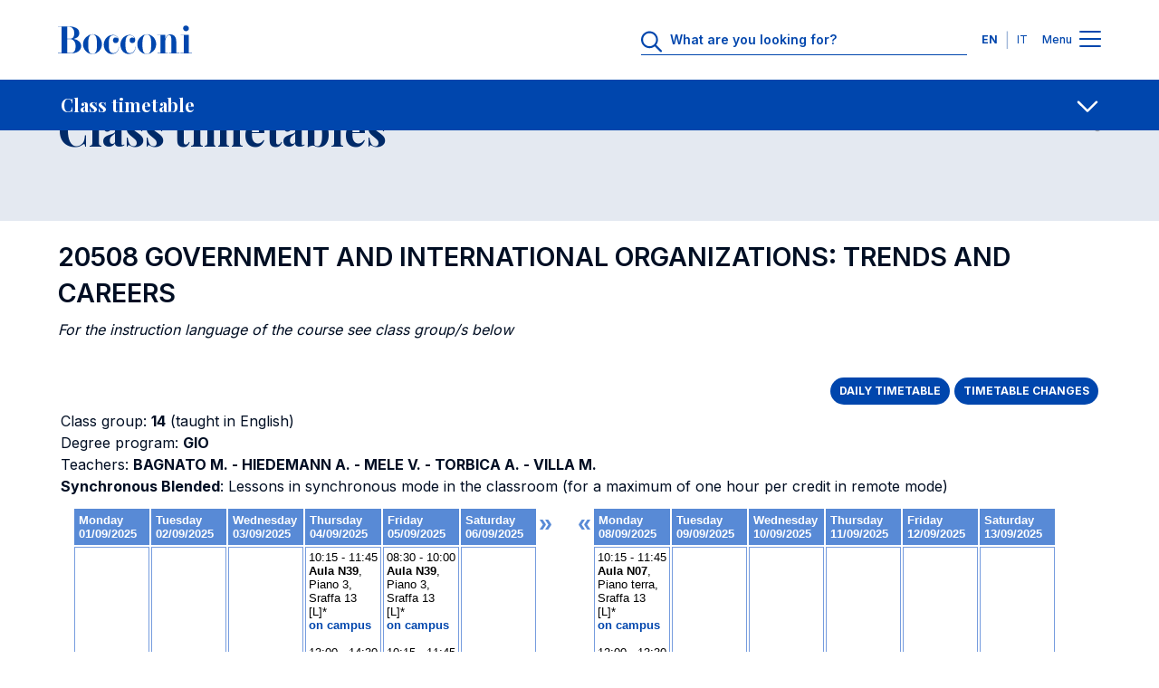

--- FILE ---
content_type: text/html; charset=UTF-8
request_url: https://didattica.unibocconi.eu/lezioni/orario_iframe.php?esame=20508&classe=14&gruppo=14
body_size: 8581
content:
<!DOCTYPE html>
<html>
<head>
<meta charset="utf-8">
<title>ORARI LEZIONE - Universita' Bocconi</title>
<meta http-equiv="Content-Type" content="text/html; charset=UTF-8" />
<meta http-equiv="Content-language" content="it">
<meta name="description" content="ORARI LEZIONE - DETTAGLIO">
<meta name="keywords" content="universita',bocconi,orari,lezione,dettaglio">

<link rel="stylesheet" href="../grafica/sito_breadcrumb.css">
<link rel="stylesheet" href="../grafica/sito_page_lead.css">
<link rel="stylesheet" href="../grafica/sito_submenu.css">
<link rel="stylesheet" href="../grafica/sito_social_sharing.css">
<link rel="stylesheet" href="../grafica/sito_procedure.css">

<script type="text/javascript">

  var _gaq = _gaq || [];
  _gaq.push(['_setAccount', 'UA-8852565-3']);
  _gaq.push(['_trackPageview']);

  (function() {
    var ga = document.createElement('script'); ga.type = 'text/javascript'; ga.async = true;
    ga.src = ('https:' == document.location.protocol ? 'https://ssl' : 'http://www') + '.google-analytics.com/ga.js';
    var s = document.getElementsByTagName('script')[0]; s.parentNode.insertBefore(ga, s);
  })();

</script>
</head>
<body style="margin:0;padding:0;">
<table>

<tr>
		
<td rowspan="2" style="vertical-align:top;"><a name="SK202500"></a>&nbsp;&nbsp;&nbsp;</td>
<td style="font-family: sans-serif; font-size: 0.8em; font-weight: 600; color: #FFF; padding: 5px; background-color: #588AD6; white-space: nowrap; width: 73px;">Monday<br />01/09/2025</td>
<td style="font-family: sans-serif; font-size: 0.8em; font-weight: 600; color: #FFF; padding: 5px; background-color: #588AD6; white-space: nowrap; width: 73px;">Tuesday<br />02/09/2025</td>
<td style="font-family: sans-serif; font-size: 0.8em; font-weight: 600; color: #FFF; padding: 5px; background-color: #588AD6; white-space: nowrap; width: 73px;">Wednesday<br />03/09/2025</td>
<td style="font-family: sans-serif; font-size: 0.8em; font-weight: 600; color: #FFF; padding: 5px; background-color: #588AD6; white-space: nowrap; width: 73px;">Thursday<br />04/09/2025</td>
<td style="font-family: sans-serif; font-size: 0.8em; font-weight: 600; color: #FFF; padding: 5px; background-color: #588AD6; white-space: nowrap; width: 73px;">Friday<br />05/09/2025</td>
<td style="font-family: sans-serif; font-size: 0.8em; font-weight: 600; color: #FFF; padding: 5px; background-color: #588AD6; white-space: nowrap; width: 73px;">Saturday<br />06/09/2025</td>
<td rowspan="2" style="vertical-align:top;"><a href="#SK202537" style="text-decoration:none; font-family: sans-serif;font-weight:bold; font-size:27px; color: #588AD6;" title="settimana successiva">&raquo;</a>&nbsp;&nbsp;&nbsp;<a name="SK202536"></a>&nbsp;&nbsp;&nbsp;&nbsp;<a href="#SK202500" style="text-decoration:none; font-family: sans-serif;font-weight:bold; font-size:27px; color: #588AD6;" title="settimana precedente">&laquo;</a></td>
<td style="font-family: sans-serif; font-size: 0.8em; font-weight: 600; color: #FFF; padding: 5px; background-color: #588AD6; white-space: nowrap; width: 73px;">Monday<br />08/09/2025</td>
<td style="font-family: sans-serif; font-size: 0.8em; font-weight: 600; color: #FFF; padding: 5px; background-color: #588AD6; white-space: nowrap; width: 73px;">Tuesday<br />09/09/2025</td>
<td style="font-family: sans-serif; font-size: 0.8em; font-weight: 600; color: #FFF; padding: 5px; background-color: #588AD6; white-space: nowrap; width: 73px;">Wednesday<br />10/09/2025</td>
<td style="font-family: sans-serif; font-size: 0.8em; font-weight: 600; color: #FFF; padding: 5px; background-color: #588AD6; white-space: nowrap; width: 73px;">Thursday<br />11/09/2025</td>
<td style="font-family: sans-serif; font-size: 0.8em; font-weight: 600; color: #FFF; padding: 5px; background-color: #588AD6; white-space: nowrap; width: 73px;">Friday<br />12/09/2025</td>
<td style="font-family: sans-serif; font-size: 0.8em; font-weight: 600; color: #FFF; padding: 5px; background-color: #588AD6; white-space: nowrap; width: 73px;">Saturday<br />13/09/2025</td>
<td rowspan="2" style="vertical-align:top;">&nbsp&nbsp&nbsp;&nbsp;&nbsp;<a name="SK202537"></a>&nbsp;&nbsp;&nbsp;&nbsp;&nbsp&nbsp</td>
</tr>
<tr>
		
<td nowrap style="font-family: sans-serif; font-size: 0.8em; margin-top: 1px; padding: 3px; background-color: #fff;	border: 1px solid #769CDE; white-space: nowrap; width: 73px; vertical-align:top;">&nbsp;</td>
<td nowrap style="font-family: sans-serif; font-size: 0.8em; margin-top: 1px; padding: 3px; background-color: #fff;	border: 1px solid #769CDE; white-space: nowrap; width: 73px; vertical-align:top;">&nbsp;</td>
<td nowrap style="font-family: sans-serif; font-size: 0.8em; margin-top: 1px; padding: 3px; background-color: #fff;	border: 1px solid #769CDE; white-space: nowrap; width: 73px; vertical-align:top;">&nbsp;</td>
<td nowrap style="font-family: sans-serif; font-size: 0.8em; margin-top: 1px; padding: 3px; background-color: #fff;	border: 1px solid #769CDE; white-space: nowrap; width: 73px; vertical-align:top;">10:15 - 11:45<br /><strong>Aula N39</strong>,<br />Piano 3,<br />Sraffa 13<br />[L]*<br /><span style="color:#0046AD; font-weight:600;">on campus</span><br /><br />13:00 - 14:30<br /><strong>Aula N39</strong>,<br />Piano 3,<br />Sraffa 13<br />[L]*<br /><span style="color:#0046AD; font-weight:600;">on campus</span><br /><br />14:45 - 16:15<br /><strong>Aula N39</strong>,<br />Piano 3,<br />Sraffa 13<br />[L]*<br /><span style="color:#0046AD; font-weight:600;">on campus</span></td>
<td nowrap style="font-family: sans-serif; font-size: 0.8em; margin-top: 1px; padding: 3px; background-color: #fff;	border: 1px solid #769CDE; white-space: nowrap; width: 73px; vertical-align:top;">08:30 - 10:00<br /><strong>Aula N39</strong>,<br />Piano 3,<br />Sraffa 13<br />[L]*<br /><span style="color:#0046AD; font-weight:600;">on campus</span><br /><br />10:15 - 11:45<br /><strong>Aula N39</strong>,<br />Piano 3,<br />Sraffa 13<br />[L]*<br /><span style="color:#0046AD; font-weight:600;">on campus</span><br /><br />13:00 - 14:30<br /><strong>Aula N39</strong>,<br />Piano 3,<br />Sraffa 13<br />[L]*<br /><span style="color:#0046AD; font-weight:600;">on campus</span><br /><br />14:45 - 16:15<br /><strong>Aula N39</strong>,<br />Piano 3,<br />Sraffa 13<br />[L]*<br /><span style="color:#0046AD; font-weight:600;">on campus</span></td>
<td nowrap style="font-family: sans-serif; font-size: 0.8em; margin-top: 1px; padding: 3px; background-color: #fff;	border: 1px solid #769CDE; white-space: nowrap; width: 73px; vertical-align:top;">&nbsp;</td>
<td nowrap style="font-family: sans-serif; font-size: 0.8em; margin-top: 1px; padding: 3px; background-color: #fff;	border: 1px solid #769CDE; white-space: nowrap; width: 73px; vertical-align:top;">10:15 - 11:45<br /><strong>Aula N07</strong>,<br />Piano terra,<br />Sraffa 13<br />[L]*<br /><span style="color:#0046AD; font-weight:600;">on campus</span><br /><br />12:00 - 13:30<br /><strong>Aula N07</strong>,<br />Piano terra,<br />Sraffa 13<br />[L]*<br /><span style="color:#0046AD; font-weight:600;">on campus</span><br /><br />14:45 - 16:15<br /><strong>Aula N08</strong>,<br />Piano terra,<br />Sraffa 13<br />[L]*<br /><span style="color:#0046AD; font-weight:600;">on campus</span><br /><br />16:30 - 18:00<br /><strong>Aula N08</strong>,<br />Piano terra,<br />Sraffa 13<br />[L]*<br /><span style="color:#0046AD; font-weight:600;">on campus</span></td>
<td nowrap style="font-family: sans-serif; font-size: 0.8em; margin-top: 1px; padding: 3px; background-color: #fff;	border: 1px solid #769CDE; white-space: nowrap; width: 73px; vertical-align:top;">&nbsp;</td>
<td nowrap style="font-family: sans-serif; font-size: 0.8em; margin-top: 1px; padding: 3px; background-color: #fff;	border: 1px solid #769CDE; white-space: nowrap; width: 73px; vertical-align:top;">&nbsp;</td>
<td nowrap style="font-family: sans-serif; font-size: 0.8em; margin-top: 1px; padding: 3px; background-color: #fff;	border: 1px solid #769CDE; white-space: nowrap; width: 73px; vertical-align:top;">&nbsp;</td>
<td nowrap style="font-family: sans-serif; font-size: 0.8em; margin-top: 1px; padding: 3px; background-color: #fff;	border: 1px solid #769CDE; white-space: nowrap; width: 73px; vertical-align:top;">&nbsp;</td>
<td nowrap style="font-family: sans-serif; font-size: 0.8em; margin-top: 1px; padding: 3px; background-color: #fff;	border: 1px solid #769CDE; white-space: nowrap; width: 73px; vertical-align:top;">&nbsp;</td>
</tr>
</table>
</body>
</html>

--- FILE ---
content_type: text/css
request_url: https://www.unibocconi.it/sites/default/files/css/css_e7bYmH2_P2Rsw8CatnPuZjz0pWGLh0tJLUhNemG4Zw8.css?delta=0&language=en&theme=bocconi_ds_corporate&include=eJyFyt0KgCAMQOEX8ueRYpurDHXiFOrtE4JuvTlw4EMhkhK3oP5IgpAMSWNPkqsULl0d_sJanNml5SU6GQK3JYvzlkgHZi7jc6GNCsnBBbfRRztnj6D8Apf5S54
body_size: 4809
content:
/* @license GPL-2.0-or-later https://www.drupal.org/licensing/faq */
.progress{position:relative;}.progress__track{min-width:100px;max-width:100%;height:16px;margin-top:5px;border:1px solid;background-color:#fff;}.progress__bar{width:3%;min-width:3%;max-width:100%;height:16px;background-color:#000;}.progress__description,.progress__percentage{overflow:hidden;margin-top:0.2em;color:#555;font-size:0.875em;}.progress__description{float:left;}[dir="rtl"] .progress__description{float:right;}.progress__percentage{float:right;}[dir="rtl"] .progress__percentage{float:left;}.progress--small .progress__track{height:7px;}.progress--small .progress__bar{height:7px;background-size:20px 20px;}
.ajax-progress{display:inline-block;padding:1px 5px 2px 5px;}[dir="rtl"] .ajax-progress{float:right;}.ajax-progress-throbber .throbber{display:inline;padding:1px 5px 2px;background:transparent url(/core/misc/throbber-active.gif) no-repeat 0 center;}.ajax-progress-throbber .message{display:inline;padding:1px 5px 2px;}tr .ajax-progress-throbber .throbber{margin:0 2px;}.ajax-progress-bar{width:16em;}.ajax-progress-fullscreen{position:fixed;z-index:1000;top:48.5%;left:49%;width:24px;height:24px;padding:4px;opacity:0.9;border-radius:7px;background-color:#232323;background-image:url(/core/misc/loading-small.gif);background-repeat:no-repeat;background-position:center center;}[dir="rtl"] .ajax-progress-fullscreen{right:49%;left:auto;}
.hidden{display:none;}.visually-hidden{position:absolute !important;overflow:hidden;clip:rect(1px,1px,1px,1px);width:1px;height:1px;word-wrap:normal;}.visually-hidden.focusable:active,.visually-hidden.focusable:focus-within{position:static !important;overflow:visible;clip:auto;width:auto;height:auto;}.invisible{visibility:hidden;}
.header-menu-container__langs .header-menu-langs .language-link,.header-menu-item__link,.header-menu-item__sub .link-label{margin-top:0;margin-bottom:.5rem;font-family:var(--font-family-base);font-style:normal;font-weight:400;font-stretch:normal;word-wrap:break-word}.bds-header-menu,.bds-header-menu .menu,.header-menu-container__langs .header-menu-langs__list{padding-left:0;margin:0;list-style:none}.header-menu-item__below-wr{background:0 0;border:none}@keyframes spinner-animation{0%{transform:rotate(0)}100%{transform:rotate(360deg)}}.header-menu-container{z-index:90;height:100vh;overflow:hidden;visibility:hidden;background-color:#fff;opacity:0;transition:opacity .3s cubic-bezier(.455,.03,.515,.955),visibility .6s cubic-bezier(.455,.03,.515,.955)}.header-menu-container__giving{background-color:#0046ad}.header-menu-container__langs-login{background-color:#00388a}.header-menu-container__cta .bds-cta-group{padding-top:2.5rem;padding-bottom:2.5rem}.header-menu-container__menu{background-color:#00388a}@media (min-width:1024px){.header-menu-container__menu{padding-top:2.5rem;padding-bottom:2.5rem}}.header-menu-container__separator hr{margin-top:1.5rem;margin-bottom:1.5rem;color:#a2b8d9;opacity:1}.header-menu-container.header-menu-container--visible{height:100vh;visibility:visible;opacity:1}.js-menu-active .header-menu-container{visibility:visible;opacity:1}.user-logged-in.gin--classic-toolbar .header-menu-container{padding-top:calc(var(--header-height) + var(--toolbar-height-closed))}.user-logged-in.gin--classic-toolbar.toolbar-tray-open .header-menu-container{padding-top:calc(var(--header-height) + var(--toolbar-height-open))}.header-menu-container{position:fixed;top:0;width:100%;padding-top:var(--header-height);overflow:auto}:root{--menu-item-color-bg-level-1:#002a68;--menu-item-color-bg-level-2:#001c45;--menu-item-color-link:#fff;--menu-item-color-icon:#a2b8d9;--menu-border-left-color:#45a4f1}.header-menu-item__link{font-size:1.25rem;line-height:1.75rem;font-weight:700;display:flex;align-items:center;justify-content:space-between;width:100%;padding-top:1.5rem;padding-bottom:1.5rem;margin-bottom:0;color:var(--menu-item-color-link);text-align:left}.header-menu-item__link:hover{color:var(--menu-item-color-link)}.header-menu-item__link-label{margin-right:.5rem}.header-menu-item__link-label-active.link-label{font-weight:700}.header-menu-item__link-icon{transition-timing-function:cubic-bezier(0.455,0.03,0.515,0.955);transition-duration:.3s;transition-property:transform}.header-menu-item__link-icon path{fill:var(--menu-item-color-icon);transition:fill .5s cubic-bezier(.455,.03,.515,.955)}.header-menu-item__link-icon circle{fill:var(--menu-item-color-icon);stroke:var(--menu-item-color-icon);transition:"fill, stroke" .5s cubic-bezier(.455,.03,.515,.955)}.header-menu-item__below-wr{width:100%;padding-right:0;padding-left:0}.header-menu-item__below-wr[aria-expanded=true].menu-level-1{background-color:var(--menu-item-color-bg-level-1)}.header-menu-item__below-wr[aria-expanded=true].menu-level-2{background-color:var(--menu-item-color-bg-level-2)}.header-menu-item__below-wr[aria-expanded=true] .link-icon svg{transform:rotate(180deg)}.header-menu-item--active.header-menu-item--single .header-menu-item__link--single .link-label,.header-menu-item--active:not(.header-menu-item--expanded) .header-menu-item__link--single .link-label{font-weight:700}.header-menu-item__sub .link-label{font-size:1rem;line-height:1.5rem;margin-bottom:0}.header-menu-item__sub--1{background-color:var(--menu-item-color-bg-level-1)}.header-menu-item__sub--2{background-color:var(--menu-item-color-bg-level-2)}.header-menu-item__sub--2 .header-menu-item__link{padding-left:1.5rem}.header-menu-container__menu--secondary .header-menu-item__link{color:#a2b8d9}.header-menu-item,.header-menu-item__sub-wr{transition-timing-function:cubic-bezier(0.455,0.03,0.515,0.955);transition-duration:.3s;transition-property:background-color;background-color:transparent}.header-menu-item:hover,.header-menu-item__sub-wr:hover{background-color:rgba(255,255,255,.1)}.header-menu-item--active.header-menu-item--single,.header-menu-item--active:not(.header-menu-item--expanded),.header-menu-item--expanded.js-expanded-active,.header-menu-item--expanded.js-expanded-active-init,.header-menu-item__sub-wr--active{position:relative}.header-menu-item--active.header-menu-item--single::before,.header-menu-item--active:not(.header-menu-item--expanded)::before,.header-menu-item--expanded.js-expanded-active-init::before,.header-menu-item--expanded.js-expanded-active::before,.header-menu-item__sub-wr--active::before{position:absolute;top:0;left:0;width:2px;height:100%;content:"";background-color:var(--menu-border-left-color)}.header-menu-item--active.header-menu-item--single::before,.header-menu-item--active:not(.header-menu-item--expanded)::before,.header-menu-item__sub-wr--active::before{background-color:#fff}.header-menu-container__langs .header-menu-langs{padding-top:2rem;padding-bottom:2rem}.header-menu-container__langs .header-menu-langs__list{display:flex;align-items:center;justify-content:flex-end}.header-menu-container__langs .header-menu-langs__item:first-child{margin-right:1rem}.header-menu-container__langs .header-menu-langs .language-link{font-size:.75rem;line-height:1rem;font-weight:700;display:block;width:3.25rem;height:auto;padding:1rem;margin-bottom:0;color:#fff;text-align:center;text-decoration:none;text-transform:uppercase;border-radius:50%}.header-menu-container__langs .header-menu-langs .language-link--active,.header-menu-container__langs .header-menu-langs .language-link:hover{color:#0046ad;background-color:#fff;transition-timing-function:cubic-bezier(0.455,0.03,0.515,0.955);transition-duration:.3s;transition-property:background-color}.header-menu-container__langs .header-menu-langs .language-link--active:hover,.header-menu-container__langs .header-menu-langs .language-link:hover{color:#0046ad}
form:not(.header-search-form) .bds-form-element .description,form:not(.header-search-form) .bds-form-element input,form:not(.header-search-form) .bds-form-element label,form:not(.header-search-form) .fieldset-legend,form:not(.header-search-form) [type=radio]:checked+label,form:not(.header-search-form) [type=radio]:not(:checked)+label{margin-top:0;margin-bottom:.5rem;font-family:var(--font-family-base);font-style:normal;font-weight:400;font-stretch:normal;word-wrap:break-word}@keyframes spinner-animation{0%{transform:rotate(0)}100%{transform:rotate(360deg)}}:root{--form-color:#fff;--form-color-inverse:#0046ad}:root .form--variant-inverse{--form-color:#0046ad;--form-color-inverse:#fff}:root .form--variant-inverse .btn-white--big{color:var(--form-color-inverse);background-color:var(--form-color)}:root .form--variant-inverse .btn-white--big:hover{background-color:#2b66bd}form:not(.header-search-form) .form-actions{display:flex;justify-content:center;margin:1.5rem 0 0}form:not(.header-search-form) .bds-form-element{margin:0 0 1.5rem}form:not(.header-search-form) .bds-form-element .description,form:not(.header-search-form) .bds-form-element label{display:block;font-size:.75rem;line-height:1rem;padding-top:.5rem;margin-bottom:.25rem;color:var(--form-color)}form:not(.header-search-form) .bds-form-element input{font-size:1rem;font-weight:700;line-height:1.5rem;width:100%;padding:.25rem 0 .5rem;margin-bottom:0;color:var(--form-color);background:0 0;border:none;border-bottom:1px solid var(--form-color)}form:not(.header-search-form) .bds-form-element input::placeholder{color:var(--form-color)}form:not(.header-search-form) .bds-form-element input:active,form:not(.header-search-form) .bds-form-element input:focus,form:not(.header-search-form) .bds-form-element input:focus-visible{transition-timing-function:cubic-bezier(0.455,0.03,0.515,0.955);transition-duration:.3s;transition-property:padding-left;padding-left:.5rem}form:not(.header-search-form) fieldset{display:flex}form:not(.header-search-form) .fieldset-legend{font-size:1rem;font-weight:700;line-height:1.5rem;color:var(--form-color)}form:not(.header-search-form) .bds-radios{display:flex}form:not(.header-search-form) .bds-radios .bds-form-element:not(:last-child){margin-right:2.5rem}form:not(.header-search-form) [type=radio]:checked,form:not(.header-search-form) [type=radio]:not(:checked){position:absolute;left:-9999px}form:not(.header-search-form) [type=radio]:checked+label,form:not(.header-search-form) [type=radio]:not(:checked)+label{font-size:.875rem;line-height:1.5rem;font-weight:600;position:relative;padding-top:.25rem;padding-left:2rem;cursor:pointer}form:not(.header-search-form) [type=radio]:checked+label::before,form:not(.header-search-form) [type=radio]:not(:checked)+label::before{position:absolute;top:0;left:0;width:1.5rem;height:1.5rem;content:"";border:2px solid var(--form-color);border-radius:100%}form:not(.header-search-form) [type=radio]:checked+label::after,form:not(.header-search-form) [type=radio]:not(:checked)+label::after{position:absolute;top:.25rem;left:.25rem;width:1rem;height:1rem;content:"";background:var(--form-color);border-radius:100%;transition:all .2s ease}form:not(.header-search-form) [type=radio]:not(:checked)+label::after{opacity:0;transform:scale(0)}form:not(.header-search-form) [type=radio]:checked+label::after{opacity:1;transform:scale(1)}
.bds-header .contacts-cta,.bds-header--negative .contacts-cta,.header-search .form-control,.header-search__form .form-submit,.header__lang-switch .header-menu-langs .language-link,.header__lang-switch .header-menu-langs .language-link--active{margin-top:0;margin-bottom:.5rem;font-family:var(--font-family-base);font-style:normal;font-weight:400;font-stretch:normal;word-wrap:break-word}.header__lang-switch .header-menu-langs__list{padding-left:0;margin:0;list-style:none}.bds-header__burger,.header-search .bcn-search-clear{background:0 0;border:none}.bds-header .contacts-cta,.bds-header--negative .contacts-cta,.header-search__form .form-submit{text-align:center;border-radius:2rem;transition-timing-function:cubic-bezier(0.455,0.03,0.515,0.955);transition-duration:.3s;transition-property:background-color,color,border}.bds-header .contacts-cta,.bds-header--negative .contacts-cta,.header-search__form .form-submit{padding:.75rem 2rem;font-size:.75rem;line-height:1rem;font-weight:700;margin-bottom:0}.bds-header .contacts-cta,.header-search__form .form-submit,.js-site-header--scroll.bds-header--negative .contacts-cta{color:#fff;background-color:#0046ad;border:none}.bds-header .contacts-cta:hover,.header-search__form .form-submit:hover,.js-site-header--scroll.bds-header--negative .contacts-cta:hover{color:#fff;background-color:#2b66bd}.bds-header--negative .contacts-cta{color:#0046ad;background-color:#fff;border:none}.bds-header--negative .contacts-cta:hover{color:#0046ad;background-color:#abc6ef}@keyframes spinner-animation{0%{transform:rotate(0)}100%{transform:rotate(360deg)}}:root{--header-height:calc(0.5rem * 10)}@media (min-width:1024px){:root{--header-height:calc(0.5rem * 11)}}.has-header-tagline{--header-height:calc(0.5rem * 16)}@media (min-width:1024px){.has-header-tagline{--header-height:calc(0.5rem * 18)}}.bds-header .contacts-cta,.bds-header--negative .contacts-cta,.header-search .form-control,.header-search__form .form-submit,.header__lang-switch .header-menu-langs .language-link,.header__lang-switch .header-menu-langs .language-link--active{margin-top:0;margin-bottom:.5rem;font-family:var(--font-family-base);font-style:normal;font-weight:400;font-stretch:normal;word-wrap:break-word}.header__lang-switch .header-menu-langs__list{padding-left:0;margin:0;list-style:none}.bds-header__burger,.header-search .bcn-search-clear{background:0 0;border:none}.bds-header .contacts-cta,.bds-header--negative .contacts-cta,.header-search__form .form-submit{text-align:center;border-radius:2rem;transition-timing-function:cubic-bezier(0.455,0.03,0.515,0.955);transition-duration:.3s;transition-property:background-color,color,border}.bds-header .contacts-cta,.bds-header--negative .contacts-cta,.header-search__form .form-submit{padding:.75rem 2rem;font-size:.75rem;line-height:1rem;font-weight:700;margin-bottom:0}.bds-header .contacts-cta,.header-search__form .form-submit,.js-site-header--scroll.bds-header--negative .contacts-cta{color:#fff;background-color:#0046ad;border:none}.bds-header .contacts-cta:hover,.header-search__form .form-submit:hover,.js-site-header--scroll.bds-header--negative .contacts-cta:hover{color:#fff;background-color:#2b66bd}.bds-header--negative .contacts-cta{color:#0046ad;background-color:#fff;border:none}.bds-header--negative .contacts-cta:hover{color:#0046ad;background-color:#abc6ef}@keyframes spinner-animation{0%{transform:rotate(0)}100%{transform:rotate(360deg)}}.navbar-burger{position:relative;width:1.5rem;height:1.5rem;cursor:pointer;transition:.5s ease-in-out;transform:rotate(0)}.navbar-burger span{position:absolute;left:0;display:block;width:100%;height:2.5px;background:var(--header-main-color);border-radius:20%;opacity:1;transition:.25s ease-in-out;transform:rotate(0)}.navbar-burger span:first-child{top:0}.navbar-burger span:nth-child(2),.navbar-burger span:nth-child(3){top:8px}.navbar-burger span:nth-child(4){top:16px}.navbar-burger-toggler{padding-top:4px;padding-right:0;padding-left:0}.navbar-burger-toggler[aria-expanded=true] .navbar-burger span{height:calc(2.5px + 1px)}.navbar-burger-toggler[aria-expanded=true] .navbar-burger span:first-child{top:18px;left:50%;width:0%}.navbar-burger-toggler[aria-expanded=true] .navbar-burger span:nth-child(2){transform:rotate(45deg)}.navbar-burger-toggler[aria-expanded=true] .navbar-burger span:nth-child(3){transform:rotate(-45deg)}.navbar-burger-toggler[aria-expanded=true] .navbar-burger span:nth-child(4){top:18px;left:50%;width:0%}.js-menu-active .navbar-burger span{height:calc(2.5px + 1px)}.js-menu-active .navbar-burger span:first-child{top:18px;left:50%;width:0%}.js-menu-active .navbar-burger span:nth-child(2){transform:rotate(45deg)}.js-menu-active .navbar-burger span:nth-child(3){transform:rotate(-45deg)}.js-menu-active .navbar-burger span:nth-child(4){top:18px;left:50%;width:0%}.header-search{margin-right:1.5rem;display:flex;justify-content:flex-end}.header-search__icon{display:flex;align-items:center;min-width:2rem;padding-right:.5rem;cursor:pointer}@media (min-width:1024px){.header-search__icon{padding-top:.25rem;border-bottom:1px solid var(--header-main-color)}}.header-search .form{display:flex;height:100%}.header-search .form-control{font-size:.875rem;line-height:1.5rem;font-weight:600;width:100%;height:100%;padding:.5rem 0;margin-bottom:0;color:var(--header-main-color);background-color:transparent;border:0;border-bottom:1px solid var(--header-main-color)}.header-search .form-control::placeholder{color:var(--header-main-color);opacity:1}.header-search .form-control:active,.header-search .form-control:focus,.header-search .form-control:focus-visible{transition-timing-function:cubic-bezier(0.455,0.03,0.515,0.955);transition-duration:.3s;transition-property:padding-left;padding-left:.5rem;outline-color:var(--header-main-color)}.header-search .bcn-search-input-wrapper{position:relative}.header-search .bcn-search-clear{position:absolute;top:0;right:.5rem;bottom:0;width:1rem;height:1rem;padding:0;margin-top:auto;margin-bottom:auto;font-size:0;line-height:0;background-color:#a2b8d9;background-image:url(/themes/contrib/bocconi_ds/images/icons/icon-cross.svg);background-repeat:no-repeat;background-position:center center;background-size:.75rem;border-radius:50%;opacity:0}.header-search:focus-within .bcn-search-clear{opacity:1;transition-timing-function:cubic-bezier(0.455,0.03,0.515,0.955);transition-duration:.3s;transition-property:opacity}@media (min-width:576px){.header-search{max-width:17.5rem}}@media (min-width:768px){.header-search{max-width:20rem}}@media (min-width:1024px){.header-search{max-width:22.5rem;margin-right:1rem}}.header-search .header-search__icon{width:auto;min-width:1.5rem;padding-right:0;overflow-x:hidden;transition-timing-function:cubic-bezier(0.455,0.03,0.515,0.955);transition-duration:.1s;transition-property:width,padding,min-width}@media (max-width:1023.98px){.header-search__form{width:0;overflow:hidden}}.header-search__form .bcn-search-input{padding:.5rem 0 .5rem .5rem}.header-search__form .form-submit{display:flex;align-items:center;width:0;padding:0;background-image:url(/themes/contrib/bocconi_ds/images/icons/icon-search--white.svg);background-repeat:no-repeat;background-position:82% center;background-size:1.5rem;opacity:0;transition-timing-function:cubic-bezier(0.455,0.03,0.515,0.955);transition-duration:.1s;transition-property:width,padding}.header-search__form .bcn-search-input-wrapper legend{display:none}.header-search__form .form-item-search label{display:none}.header-search:focus-within .header-search__icon{width:0;min-width:0;padding-right:0;transition-timing-function:cubic-bezier(0.455,0.03,0.515,0.955);transition-duration:.1s;transition-property:width,padding,min-width}.header-search:focus-within .form-submit{width:auto;padding:.5rem 3rem .5rem 1.25rem;margin-left:.25rem;transition-timing-function:cubic-bezier(0.455,0.03,0.515,0.955);transition-duration:.1s;transition-property:width,padding;opacity:1}@media (max-width:1023.98px){.header-search:focus-within .form-submit{font-size:0;background-position:center}}.js-menu-active .bds-header__actions,.js-search-active .bds-header__actions{justify-content:space-between;width:100%}@media (min-width:576px){.js-menu-active .bds-header__actions,.js-search-active .bds-header__actions{justify-content:flex-end}}@media (max-width:767.98px){.js-menu-active .bds-header__lang-switch,.js-menu-active .bds-header__logo,.js-search-active .bds-header__lang-switch,.js-search-active .bds-header__logo{display:none}}@media (max-width:1023.98px){.js-menu-active .header-search__form,.js-search-active .header-search__form{transition-timing-function:cubic-bezier(0.455,0.03,0.515,0.955);transition-duration:.3s;transition-property:width;width:100%;overflow:visible}}.js-menu-active .header-search__icon,.js-search-active .header-search__icon{border-bottom:1px solid var(--header-main-color)}.header__lang-switch{margin-right:1.5rem}@media (min-width:1024px){.header__lang-switch{margin-right:1rem}}.header__lang-switch .header-menu-langs__list{display:flex;align-items:center;justify-content:center}.header__lang-switch .header-menu-langs__item{display:flex;align-items:center}.header__lang-switch .header-menu-langs__item:first-child .language-link{padding-right:.5rem}.header__lang-switch .header-menu-langs__item:first-child::after{color:var(--header-elements-divider);content:"|"}.header__lang-switch .header-menu-langs__item:last-child .language-link{padding-left:.5rem}.header__lang-switch .header-menu-langs .language-link{font-size:.75rem;line-height:1rem;margin-bottom:0;color:var(--header-main-color);text-align:center;text-decoration:none;text-transform:uppercase}.header__lang-switch .header-menu-langs .language-link--active{font-size:.75rem;line-height:1rem;font-weight:700}.bds-header,.js-site-header--scroll.bds-header--negative{--header-main-color:#0046ad;--header-border-bottom:1px solid var(--header-main-color);--header-elements-divider:#a2b8d9;background-color:#fff;opacity:1;transition-timing-function:cubic-bezier(0.455,0.03,0.515,0.955);transition-duration:.5s;transition-property:background-color,border-bottom-color,color,opacity,top}.bds-header .contacts-cta,.js-site-header--scroll.bds-header--negative .contacts-cta{margin-bottom:0}.bds-header--negative{--header-main-color:#fff;--header-border-bottom:1px solid trasparent;--header-elements-divider:#fff;background-color:transparent;transition-timing-function:cubic-bezier(0.455,0.03,0.515,0.955);transition-duration:.5s;transition-property:background-color,border-bottom-color,color,opacity,top}.bds-header--negative .contacts-cta{margin-bottom:0}.js-menu-active .bds-header{--header-main-color:#0046ad;--header-border-bottom:1px solid var(--header-main-color);--header-elements-divider:#a2b8d9;background-color:#fff;transition:background-color .3s ease .4s}.bds-header{position:fixed;top:0;z-index:100;width:100%;max-height:var(--header-height);color:var(--header-main-color);border-bottom:var(--header-border-bottom)}.bds-header__logo{display:inline-flex}.bds-header__logo-link{display:inline-flex;min-height:2rem;margin-bottom:0}.bds-header__logo-img{min-height:2rem}@media (min-width:1024px){.bds-header__logo-img{height:2.5rem}}.bds-header .header-svg path{fill:var(--header-main-color);transition:fill .3s cubic-bezier(.455,.03,.515,.955)}.bds-header .header-search .form-control{border-radius:0;transition-timing-function:cubic-bezier(0.455,0.03,0.515,0.955);transition-duration:.3s;transition-property:background-color,color,border-color}.bds-header .header-search .form-control::placeholder{transition-timing-function:cubic-bezier(0.455,0.03,0.515,0.955);transition-duration:.3s;transition-property:color}.bds-header .header-search__icon{transition-timing-function:cubic-bezier(0.455,0.03,0.515,0.955);transition-duration:.3s;transition-property:border-color}.bds-header__wrapper{padding-top:1.5rem;padding-bottom:1.5rem}.bds-header__wrapper--inner{display:flex;align-content:center;justify-content:space-between}.bds-header__actions{display:flex;align-items:center}.bds-header__menu{display:flex;align-items:center}.bds-header__menu:focus-visible{padding:.25rem;outline:1px solid var(--header-main-color)}.bds-header__menu-label{margin-right:.5rem;font-family:var(--font-family-base);font-size:.75rem;font-style:normal;font-weight:500;line-height:1rem}@media (max-width:1023.98px){.bds-header__menu-label--open{display:none}}.bds-header__menu-label--close{display:none}.bds-header__contacts{padding-top:.25rem}.bds-header--with-tagline .bds-header__wrapper{padding-bottom:0}.bds-header--with-tagline .bds-header__wrapper--tagline{padding:1rem 0;margin-top:1rem;border-top:1px solid var(--header-elements-divider)}@media (min-width:1024px){.bds-header--with-tagline .bds-header__wrapper--tagline{margin-top:1.5rem}}.bds-header--with-tagline .bds-header__tagline-link{display:inline-flex;font-weight:500;color:var(--header-main-color)}.bds-header--with-tagline .bds-header__tagline-link .bds-icon{margin-right:1rem}.bds-header--with-tagline .bds-header__tagline-link .bds-icon path{fill:var(--header-elements-divider)}.bds-header--with-tagline .bds-header__tagline-link p{margin-bottom:0}@media (min-width:1024px){.js-menu-active .bds-header .bds-header__menu-label--open{display:none}.js-menu-active .bds-header .bds-header__menu-label--close{display:block}}.user-logged-in.gin--classic-toolbar .bds-header{top:var(--gin-toolbar-y-offset)!important}
.bds-icon--tooltip .bds-icon__tooltip{margin-top:0;margin-bottom:.5rem;font-family:var(--font-family-base);font-style:normal;font-weight:400;font-stretch:normal;word-wrap:break-word}@keyframes spinner-animation{0%{transform:rotate(0)}100%{transform:rotate(360deg)}}.bds-icon--bg-color-bocconi-500{background-color:#0046ad;border-radius:50%}.bds-icon--bg-color-bocconi-500 path{fill:#fff;transition:fill .5s cubic-bezier(.455,.03,.515,.955)}.bds-icon--bg-color-bocconi-500 circle{fill:#fff;stroke:#fff;transition:"fill, stroke" .5s cubic-bezier(.455,.03,.515,.955)}.bds-icon--bg-color-bocconi-status-info{background-color:#45a4f1;border-radius:50%}.bds-icon--bg-color-bocconi-status-info path{fill:#fff;transition:fill .5s cubic-bezier(.455,.03,.515,.955)}.bds-icon--bg-color-bocconi-status-info circle{fill:#fff;stroke:#fff;transition:"fill, stroke" .5s cubic-bezier(.455,.03,.515,.955)}.bds-icon--bg-size-spacer{padding:.5rem}.bds-icon--bg-size-spacer-2{padding:1rem}.bds-icon--tooltip{position:relative;cursor:help}.bds-icon--tooltip .bds-icon__tooltip{position:absolute;top:.5rem;left:1.5rem;z-index:1;display:none;width:max-content;padding:.25rem .5rem;margin-bottom:0;color:#fff;background-color:#002a68;border-radius:.25rem;font-size:.75rem;line-height:1rem;font-weight:700}.bds-icon--tooltip:focus .bds-icon__tooltip,.bds-icon--tooltip:hover .bds-icon__tooltip{display:block}
.header-submenu-item__link,.header-submenu-item__link-label{margin-top:0;margin-bottom:.5rem;font-family:var(--heading-font);font-style:normal;font-weight:700;font-stretch:normal;word-wrap:break-word}.header-submenu-item__link,.header-submenu-item__link-label{font-size:1rem;line-height:1.25rem}@media (min-width:1024px){.header-submenu-item__link,.header-submenu-item__link-label{font-size:1.25rem;line-height:1.5rem}}.header-submenu-last__close .submenu-close,.header-submenu__close .submenu-close{margin-top:0;margin-bottom:.5rem;font-family:var(--font-family-base);font-style:normal;font-weight:400;font-stretch:normal;word-wrap:break-word}.header-submenu-item__below-wr,.header-submenu-last__close .submenu-close,.header-submenu__close .submenu-close{background:0 0;border:none}@keyframes spinner-animation{0%{transform:rotate(0)}100%{transform:rotate(360deg)}}.has-header-tagline,:root{--header-submenu-total-height:calc(var(--header-submenu-height) + var(--header-height));--submenu-top:var(--header-height);--submenu-container-top:var(--header-submenu-total-height);--submenu-first-color-main:#0046ad;--submenu-first-color-container:#00388a;--submenu-link-color:#fff;--submenu-close-color:#a2b8d9}.bds-header{--header-border-bottom:1px solid trasparent!important}.header-submenu,.header-submenu-last{position:fixed;top:var(--submenu-top);z-index:80;width:100%;overflow:auto}.header-submenu-last__btn,.header-submenu__btn{padding-top:0;padding-bottom:0;background-color:var(--submenu-first-color-main)}.header-submenu-last__container,.header-submenu__container{position:fixed;top:var(--submenu-container-top);display:flex;flex-direction:column;justify-content:space-between;width:100%;height:calc(100vh - var(--submenu-container-top));overflow:auto;background-color:var(--submenu-first-color-container);visibility:hidden;opacity:0;transition:opacity .3s cubic-bezier(.455,.03,.515,.955),visibility .6s cubic-bezier(.455,.03,.515,.955)}@media (min-width:1024px){.header-submenu-last__container,.header-submenu__container{padding-top:3rem}}.header-submenu-last__close,.header-submenu__close{display:flex;justify-content:center;padding-top:2.5rem;padding-bottom:2.5rem;cursor:pointer}.header-submenu-last__close .submenu-close,.header-submenu__close .submenu-close{font-size:.75rem;line-height:1rem;display:flex;align-items:center;justify-content:center;margin-bottom:0;color:var(--submenu-close-color);text-transform:uppercase}.header-submenu-last__close .submenu-close path,.header-submenu__close .submenu-close path{fill:var(--submenu-close-color);transition:fill .5s cubic-bezier(.455,.03,.515,.955)}.header-submenu-last__close .submenu-close circle,.header-submenu__close .submenu-close circle{fill:var(--submenu-close-color);stroke:var(--submenu-close-color);transition:"fill, stroke" .5s cubic-bezier(.455,.03,.515,.955)}.header-submenu--hidden,.header-submenu-last--hidden{visibility:hidden;opacity:0;transition:opacity .3s cubic-bezier(.455,.03,.515,.955),visibility .6s cubic-bezier(.455,.03,.515,.955)}.header-submenu .submenu__wr__item-active,.header-submenu-last .submenu__wr__item-active{margin-left:0}.header-submenu-item__link{display:flex;align-items:center;justify-content:space-between;width:100%;padding-top:1rem;padding-bottom:1rem;margin-bottom:0;font-family:var(--font-family-base);color:var(--submenu-link-color);text-align:left}.header-submenu-item__link:hover{color:var(--submenu-link-color)}.header-submenu-item__link-label{padding-left:0;margin-right:.5rem;margin-bottom:0;transition-timing-function:cubic-bezier(0.455,0.03,0.515,0.955);transition-duration:.3s;transition-property:padding-left}.header-submenu-item__link-icon{display:flex;align-items:center}.header-submenu-item__link-icon path{fill:var(--submenu-link-color);transition:fill .5s cubic-bezier(.455,.03,.515,.955)}.header-submenu-item__link-icon circle{fill:var(--submenu-link-color);stroke:var(--submenu-link-color);transition:"fill, stroke" .5s cubic-bezier(.455,.03,.515,.955)}.header-submenu-item__link-icon .bds-icon{width:1.5rem}.header-submenu-item__link-icon .bds-icon svg{width:100%;height:auto;vertical-align:middle}.header-submenu-item__link .link-icon__label{margin-right:.5rem;font-size:.75rem;font-weight:500}@media (max-width:767.98px){.header-submenu-item__link .link-icon__label{display:none}}.header-submenu-item__link-icon-back{position:absolute;top:1rem;width:0;overflow:hidden;cursor:pointer;transition-timing-function:cubic-bezier(0.455,0.03,0.515,0.955);transition-duration:.3s;transition-property:width}.header-submenu-item__link-icon-back path{fill:var(--submenu-link-color);transition:fill .5s cubic-bezier(.455,.03,.515,.955)}.header-submenu-item__link-icon-back circle{fill:var(--submenu-link-color);stroke:var(--submenu-link-color);transition:"fill, stroke" .5s cubic-bezier(.455,.03,.515,.955)}.header-submenu-item__below-wr{width:100%;padding-right:0;padding-left:0}.header-submenu-item__below-wr[aria-expanded=true] .link-icon svg{transform:rotate(180deg)}.header-submenu-last{--menu-border-left-color:var(--section-border);--submenu-link-color:var(--section-text);--menu-item-color-bg-level-1:var(--section-700);--menu-item-color-bg-level-2:var(--section-800);--menu-item-color-link:var(--submenu-link-color);--menu-item-color-icon:var(--submenu-link-color);--submenu-close-color:var(--submenu-link-color)}.header-submenu-last__btn{background-color:var(--section-500)}.header-submenu-last__container{background-color:var(--section-600)}.header-submenu-last .header-menu-item__below-wr[aria-expanded=true].menu-level-1{background-color:var(--section-700);border-left-color:var(--section-400)}.header-submenu-last .header-menu-item__sub--1{background-color:var(--section-700)}.header-submenu-last .header-menu-item__sub--1 .header-menu-item__link{padding-left:1.5rem}.js-submenu-active .header-submenu-item__link-icon .bds-icon,.js-submenu-last-active .header-submenu-item__link-icon .bds-icon{transform:rotate(180deg)}.js-submenu-active .site-footer,.js-submenu-active .site-main,.js-submenu-last-active .site-footer,.js-submenu-last-active .site-main{opacity:0;visibility:hidden;opacity:0;transition:opacity .3s cubic-bezier(.455,.03,.515,.955),visibility .6s cubic-bezier(.455,.03,.515,.955)}.js-submenu-active .header-submenu__container{visibility:visible;opacity:1}.js-submenu-last-active .header-submenu-last__container{visibility:visible;opacity:1}.js-submenu-last-active .header-submenu-item__link-icon-back{width:2.5rem}.js-submenu-last-active .header-submenu-item__link-label{padding-left:2.5rem}.user-logged-in.gin--classic-toolbar{--submenu-top:calc((var(--header-height) + var(--toolbar-height-closed)) - 1px);--submenu-container-top:calc((var(--header-submenu-total-height) + var(--toolbar-height-closed)) - 1px)}.user-logged-in.gin--classic-toolbar.toolbar-tray-open{--submenu-top:calc((var(--header-height) + var(--toolbar-height-open)) - 1px);--submenu-container-top:calc((var(--header-submenu-total-height) + var(--toolbar-height-open)) - 1px)}.is-reserved-area .header-submenu,.is-reserved-area .header-submenu-last{--submenu-first-color-main:#ffaf4c;--submenu-first-color-container:#f7a036;--submenu-link-color:#000;--menu-item-color-bg-level-1:#f3921b;--menu-item-color-bg-level-2:#ea8810;--menu-border-left-color:#fff;--menu-item-color-link:var(--submenu-link-color);--menu-item-color-icon:var(--submenu-link-color);--submenu-close-color:var(--submenu-link-color);--section-500:var(--submenu-first-color-main);--section-600:var(--submenu-first-color-container);--section-700:var(--menu-item-color-bg-level-1);--section-800:var(--menu-item-color-bg-level-2)}
